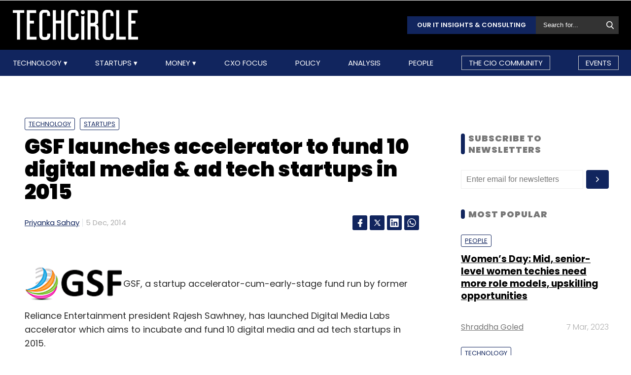

--- FILE ---
content_type: text/html; charset=UTF-8
request_url: https://www.techcircle.in/2014/12/05/gsf-launches-accelerator-to-fund-10-digital-media-ad-tech-startups-in-2015
body_size: 66771
content:
<!DOCTYPE html>
<html lang="en">

  <head>
  <title>GSF launches accelerator to fund 10 digital media & ad tech startups in 2015</title>
  <!-- Bing Webmaster Start -->
  <meta name="msvalidate.01" content="D5A86664E3E22D7248EA1133162C2F1D" />
  <!-- Bing Webmaster End -->
  <meta http-equiv="Content-Type" content="text/html; charset=UTF-8" />
  <meta name="viewport" content="width=device-width,initial-scale=1" />
  <meta name="description" content="GSF, a startup accelerator-cum-early-stage fund run by former Reliance Entertainment president Rajesh Sawhney, has launched Digital Media Labs accelerator..." />
  <meta name="keywords" content="GSF, Technology, Startups, Priyanka Sahay, " />
  <meta http-equiv="cache-control" content="max-age=0" />
  <meta http-equiv="cache-control" content="no-cache" />
  <meta http-equiv="expires" content="0" />
  <meta http-equiv="expires" content="Tue, 01 Jan 1980 1:00:00 GMT" />
  <meta http-equiv="pragma" content="no-cache" />
  <meta name="robots" content="index, follow, max-image-preview:large, max-snippet:-1, max-video-preview:-1" />
  <link rel="manifest" href="/manifest.json">
  <link rel="preconnect" href="//www.googletagservices.com" crossorigin>
  <link rel="dns-prefetch" href="//www.googletagservices.com">
  <link rel="preconnect" href="//www.googletagmanager.com" crossorigin>
  <link rel="dns-prefetch" href="//www.googletagmanager.com">

  	<meta property="og:type" content="article" />
	<meta property="og:title" content="GSF launches accelerator to fund 10 digital media & ad tech startups in 2015" />
	<meta itemprop="url" property="og:url" content="https://www.techcircle.in/2014/12/05/gsf-launches-accelerator-to-fund-10-digital-media-ad-tech-startups-in-2015" />
	<meta property="og:description" content="GSF, a startup accelerator-cum-early-stage fund run by former Reliance Entertainment president Rajesh Sawhney, has launched Digital Media Labs accelerator..." />
	<meta property="article:published_time" content="2014-12-05T08:44:38Z" />
	<meta property="article:modified_time" content="2014-12-05T08:44:38Z" />
	<meta property="og:site_name" content="Techcircle" />
	<meta property="og:image" content="https://assets.techcircle.in/uploads/article-image/2014/12/images/gsf2-8657.gif" />
	<meta property="og:image:width" content="512" />
	<meta property="og:image:height" content="512" />
	<meta property="og:locale" content="en_US" />
	<meta name="twitter:card" content="summary_large_image" />
	<meta name="twitter:site" content="@TechCircleIndia" />
	<meta name="twitter:title" content="GSF launches accelerator to fund 10 digital media & ad tech startups in 2015" />
	<meta name="twitter:description" content="GSF, a startup accelerator-cum-early-stage fund run by former Reliance Entertainment president Rajesh Sawhney, has launched Digital Media Labs accelerator..." />
	<meta name="twitter:image" content="https://assets.techcircle.in/uploads/article-image/2014/12/images/gsf2-8657.gif" />
	<meta name="twitter:url" content="https://www.techcircle.in/2014/12/05/gsf-launches-accelerator-to-fund-10-digital-media-ad-tech-startups-in-2015" />
	<link rel="apple-touch-icon-precomposed" href="https://assets.techcircle.in/uploads/article-image/2014/12/images/gsf2-8657.gif" />
	<meta name="msapplication-TileImage" content="https://assets.techcircle.in/uploads/article-image/2014/12/images/gsf2-8657.gif" />
	<link itemprop="thumbnailUrl" rel="image_src" href="https://assets.techcircle.in/uploads/article-image/2014/12/thumb/gsf2-8657.gif" />
	<meta content="en" itemprop="inLanguage" />
		<link itemprop="mainEntityOfPage" rel="canonical" href="https://www.techcircle.in/2014/12/05/gsf-launches-accelerator-to-fund-10-digital-media-ad-tech-startups-in-2015/" />    
		
	<link rel="icon" type="image/png" href="https://assets.techcircle.in/static-assets/images/favicon.png" />
	<link rel="apple-touch-icon" href="https://assets.techcircle.in/static-assets/images/favicon.png" />	
	<link rel="preconnect" href="https://fonts.googleapis.com">
    <link rel="preconnect" href="https://fonts.gstatic.com" crossorigin>
    <!--<link href="https://fonts.googleapis.com/css2?family=Roboto:wght@300;400;700;900&display=swap" rel="stylesheet">-->
	<link rel="preload" href="https://fonts.googleapis.com/css2?family=Roboto:wght@300;400;700;900&display=swap" as="style" onload="this.onload=null;this.rel='stylesheet'">
	<noscript><link rel="stylesheet" href="https://assets.techcircle.in/static-assets/css/style.css?v=1880046386"></noscript>
	
	<link rel="preload" href="https://assets.techcircle.in/static-assets/css/style.css?v=159" as="style" onload="this.onload=null;this.rel='stylesheet'">
	<noscript><link rel="stylesheet" href="https://assets.techcircle.in/static-assets/css/style.css?v=159"></noscript>
		<script src="https://assets.techcircle.in/static-assets/js/jquery.min.js?v=158" type="text/javascript"></script>    
	<script  src="https://assets.techcircle.in/static-assets/js/customjs.js?v=158" type="text/javascript"></script>
	  <!-- DFP Start -->		
  <!-- DFP ends-->
    <script async='async' src='https://www.googletagservices.com/tag/js/gpt.js' type="text/javascript"></script>
  <script type="text/javascript">

	$.fn.isInViewport = function() {
		var elementTop = $(this).offset().top;
		var elementBottom = elementTop + $(this).outerHeight();
		var viewportTop = $(window).scrollTop();
		var viewportBottom = viewportTop + $(window).height();
		return elementBottom > viewportTop && elementTop < viewportBottom;
	};
	function gaTracker(id, path, title) {
		$.getScript('https://www.google-analytics.com/analytics.js');
		window.ga = window.ga || function () {(ga.q = ga.q || []).push(arguments)};
		ga.l = +new Date;
		ga('create', id, 'auto');
		ga('set', {page: path, title: title}); 
		ga('send', 'pageview');		
	}
  </script>    

<!-- Google tag (gtag.js) -->
<script async src="https://www.googletagmanager.com/gtag/js?id=G-81FSRNTG3D"></script>
<script>
  window.dataLayer = window.dataLayer || [];
  function gtag(){dataLayer.push(arguments);}
  gtag('js', new Date());
  gtag('config', 'G-81FSRNTG3D');
</script>           

<!-- Google tag (gtag.js) --> <script async src="https://www.googletagmanager.com/gtag/js?id=AW-11406279264"></script> <script> window.dataLayer = window.dataLayer || []; function gtag(){dataLayer.push(arguments);} gtag('js', new Date()); gtag('config', 'AW-11406279264'); </script>
      
  <script>
	  window.addEventListener('load', function () {
	  jQuery('body').on('click', '[id="subscribe_now_btn"]', function () {
	  gtag('event', 'conversion', {'send_to': 'AW-858898428/EtLBCMWgobABEPz_xpkD'});
	  })
  });
  </script>
    	<!-- iZooto code start -->
	<script> window._izq = window._izq || []; window._izq.push(["init"]);</script> 
	<script async src="https://cdn.izooto.com/scripts/86c9ab36c7cedddb82fc421031795a7b342085ea.js"></script>
	<!-- ends -->

	<!-- snowplow code start  -->
	<script type="text/javascript">
	var configObject =  { "appId": "mtc",
	"collectorHost": "dap.techcircle.in",
	"pageViewRequired": true,
	"pagePingRequired": false,
	"syncRequired": true,
	"userIdCookie": "_ht_clientid",
	 "pltRequired": false, 
	"existingImpressionCapture": false,
	"existingLinkClickCapture": false,
	 "webEngageTokenRequired": false
	};
	(function(p, l, o, w, i, k, n, g) { if (!p[i]) { p.GlobalSnowplowNamespace = p.GlobalSnowplowNamespace || []; p.GlobalSnowplowNamespace.push(i); p[i] = function() { (p[i].q = p[i].q || []).push(arguments); }; p[i].q = p[i].q || []; n = l.createElement(o); g = l.getElementsByTagName(o)[0]; n.async = 1; n.src = w; g.parentNode.insertBefore(n, g);  n.onload = function() {     window.dapTracker = new window.dapDataTracker(); dapTracker.init(k); }}}(window, document, 'script', "https://analytics.htmedia.in/analytics-js/tracker.js", 'snowplow', configObject));
	</script>
	<!-- ends -->
    <script async src="https://pagead2.googlesyndication.com/pagead/js/adsbygoogle.js?client=ca-pub-9783515403541006" crossorigin="anonymous" data-checked-head="true"></script>
  <script type="text/javascript">
	var googletag = googletag || {};
	googletag.cmd = googletag.cmd || [];
	googletag.cmd.push(function() {
		googletag.pubads().enableSingleRequest();
		googletag.pubads().disableInitialLoad();
		googletag.pubads().collapseEmptyDivs();
		googletag.companionAds().setRefreshUnfilledSlots(true);
		googletag.enableServices();
	});
  </script>
  <script>
	var ismobile = /iPhone|iPad|iPod|Android/i.test(navigator.userAgent);
	var delaytime = 1000;
	if(ismobile){
		var delaytime = 1000;
	}
    </script>
	
  	<script type="text/javascript">
  	/* Ref https://developers.google.com/web/fundamentals/performance/lazy-loading-guidance/images-and-video/ */
  	document.addEventListener("DOMContentLoaded", function () {
	  let lazyImages = [].slice.call(document.querySelectorAll("img.lazy")); let active = false;
	  const lazyLoad = function () {
	  if (active === false) {
		active = true;
		setTimeout(function () {
		lazyImages.forEach(function (lazyImage) {
		  if ((lazyImage.getBoundingClientRect().top <= window.innerHeight && lazyImage.getBoundingClientRect().bottom >= 0) && getComputedStyle(lazyImage).display !== "none") { lazyImage.src = lazyImage.dataset.src;lazyImage.srcset = lazyImage.dataset.srcset; lazyImage.classList.remove("lazy"); lazyImages = lazyImages.filter(function (image) {return image !== lazyImage;}); if (lazyImages.length === 0) {document.removeEventListener("scroll", lazyLoad);window.removeEventListener("resize", lazyLoad);window.removeEventListener("orientationchange", lazyLoad);
			} } });active = false;}, 1500); } };

			document.addEventListener("scroll", lazyLoad); window.addEventListener("resize", lazyLoad); window.addEventListener("orientationchange", lazyLoad);
	});

	/*  Lazy loading background images */
	document.addEventListener("DOMContentLoaded", function () {
	  var lazyBackgrounds = [].slice.call(document.querySelectorAll(".lazy-background")); var index = 1;
	  if ("IntersectionObserver" in window) {
		let lazyBackgroundObserver = new IntersectionObserver(function (entries, observer) {
			entries.forEach(function (entry) {
			if (entry.isIntersecting) {entry.target.classList.add("visible" + index); lazyBackgroundObserver.unobserve(entry.target); index++;}
			});
		});
		lazyBackgrounds.forEach(function (lazyBackground) {lazyBackgroundObserver.observe(lazyBackground);});
	  }
	});

	function ajax_on_dom_content_loaded() {
		let lazyImages = [].slice.call(document.querySelectorAll("img.lazy"));
		let active = false;
		const lazyLoad = function () {
		if (active === false) {
			active = true;
			setTimeout(function () {
			lazyImages.forEach(function (lazyImage) {
				if ((lazyImage.getBoundingClientRect().top <= window.innerHeight && lazyImage.getBoundingClientRect().bottom >= 0) && getComputedStyle(lazyImage).display !== "none") {
				lazyImage.src = lazyImage.dataset.src; lazyImage.srcset = lazyImage.dataset.srcset; lazyImage.classList.remove("lazy");
				lazyImages = lazyImages.filter(function (image) { return image !== lazyImage; });
				if (lazyImages.length === 0) { document.removeEventListener("scroll", lazyLoad); window.removeEventListener("resize", lazyLoad); window.removeEventListener("orientationchange", lazyLoad); }
			  }
			});
			active = false;
			}, 1500);
		}
		};
		document.addEventListener("scroll", lazyLoad); window.addEventListener("resize", lazyLoad); window.addEventListener("orientationchange", lazyLoad);
	}
	/* Lazy Loading Images ends */
	</script>
	
	<script id="jobJSON-Home" type="application/ld+json" async="" defer="">
	{
	"@context" : "https://schema.org/",
	"@type" : "Organization",
	"name" : "Techcircle",
	"url" : "https://www.techcircle.in/",
	"logo" : {
		"@type":"ImageObject",
		"@id":"https://www.techcircle.in//images/logo.png",
		"width":117,
		"height":54,
		"contentUrl":"https://www.techcircle.in/"
		}
	}
	</script>
		
	<script type="text/javascript">
		var ads_top_viewport = 50;
		var ads_bottom_viewport = -50;
	</script>
	<script type="application/ld+json">
	{
	"@context": "https://schema.org",
	"@type": "BreadcrumbList",
	"itemListElement":
		[
			{
			"@type": "ListItem",
			"position": 1,
			"item":
				{
				"@id": "https://www.techcircle.in/",
				"name": "Home"
				}
			},
			{
			"@type": "ListItem",
			"position": 2,
			"item":
				{
				"@id": "",
				"name": "GSF launches accelerator to fund 10 digital media & ad tech startups in 2015"
				}
			}
		]
	}
	</script>
			
	<script id="jobJSON-Home" type="application/ld+json" async="" defer="">
	{
	"@context":"https://schema.org/",
	"@type":"ItemList",
	"itemListElement":
		[
			{
				"@type":"SiteNavigationElement",
				"position":1,
				"name":"Technology",
				"url":"https://www.techcircle.in/category/technology"
			},
			{
				"@type":"SiteNavigationElement",
				"position":2,
				"name":"Startups",
				"url":"https://www.techcircle.in/category/startups"
			},
			{
				"@type":"SiteNavigationElement",
				"position":3,
				"name":"Money",
				"url":"https://www.techcircle.in/category/money"
			},
			{
				"@type":"SiteNavigationElement",
				"position":4,
				"name":"CXO Focus",
				"url":"https://www.techcircle.in/tag/cxo-focus"
			},
			{
				"@type":"SiteNavigationElement",
				"position":5,
				"name":"Podcast",
				"url":"https://www.techcircle.in/category/podcast"
			},
			{
				"@type":"SiteNavigationElement",
				"position":6,
				"name":"Videos",
				"url":"https://www.techcircle.in/tag/videos"
			},
			{
				"@type":"SiteNavigationElement",
				"position":7,
				"name":"Policy",
				"url":"https://www.techcircle.in/category/policy"
			},
			{
				"@type":"SiteNavigationElement",
				"position":8,
				"name":"Analysis",
				"url":"https://www.techcircle.in/category/analysis"
			},
			{
				"@type":"SiteNavigationElement",
				"position":9,
				"name":"People",
				"url":"https://www.techcircle.in/category/people"
			}
		]
	}
	</script>
		<script type="application/ld+json">
		{
		"@context": "https://schema.org",
		"@type": "NewsArticle",
		"url": "https://www.techcircle.in/2014/12/05/gsf-launches-accelerator-to-fund-10-digital-media-ad-tech-startups-in-2015",
		"keywords": "GSF, Technology, Startups, Priyanka Sahay, ",
		"description": "GSF, a startup accelerator-cum-early-stage fund run by former Reliance Entertainment president Rajesh Sawhney, has launched Digital Media Labs accelerator...",
		"headline": "GSF launches accelerator to fund 10 digital media & ad tech startups in 2015",
		"image": [
			"https://assets.techcircle.in/uploads/article-image/2014/12/images/gsf2-8657.gif"
		],
		"datePublished": "2014-12-05T08:44:38Z",
		"dateModified": "2014-12-05T08:44:38Z",
		"author": [
								{
					"@type": "Person",
					"name": "Priyanka Sahay",
					"url": "https://www.techcircle.in/author/priyanka-sahay"
					}
						]
		}
	</script>	
	
	
		<script type="text/javascript">
    (function(c,l,a,r,i,t,y){
        c[a]=c[a]||function(){(c[a].q=c[a].q||[]).push(arguments)};
        t=l.createElement(r);t.async=1;t.src="https://www.clarity.ms/tag/"+i;
        y=l.getElementsByTagName(r)[0];y.parentNode.insertBefore(t,y);
    })(window, document, "clarity", "script", "n1hetu8ev0");
</script>
	</head>
	<body>
		   
		
		       <!-- Google tag (gtag.js) --> <script async src="https://www.googletagmanager.com/gtag/js?id=AW-11406279264"></script> <script> window.dataLayer = window.dataLayer || []; function gtag(){dataLayer.push(arguments);} gtag('js', new Date()); gtag('config', 'AW-11406279264'); </script>

		<link rel="preload" href="https://assets.techcircle.in/static-assets/css/header.css?v=159" as="style" onload="this.onload=null;this.rel='stylesheet'">
		<div class="main-wrapper">
            <header class="header">
                <div class="top-nav ">
                    <div class="container">
                        <div class="main-box">
                            <div class="logo">
                                <a href="https://www.techcircle.in/"><img src="https://assets.techcircle.in/static-assets/images/logo.png" alt=""></a>
                            </div> 
                            <div class="search-bar">
                                <a href="https://research.techcircle.in/" target="_blank" class="btn-primary">Our IT Insights & Consulting</a>
                                <div> 
                                    <form action="https://www.techcircle.in/search" action="" method="post" id="frm_search" autocomplete="off" role="Form" accept-charset="UTF-8">
<input type="hidden" name="mmvplcsrftoken" value="4dc67980a198a1ac1b7de02116212f2a" />                                                         
                                        <input type="text" id="search_keyword" name="search_keyword" class="search-box" placeholder="Search for...">
                                        <button id="btn_frm_search" type="submit"><img src="https://assets.techcircle.in/static-assets/images/search-new.png" alt=""> </button>
										<span id="frm_srch_kword_error" class="error"></span>
                                    </form>                                </div>
                            </div>
                        </div> 
                    </div> 
                </div>            
                <div class="nav-main">  
                    <div class="logo"><a href="https://www.techcircle.in/"><img src="https://assets.techcircle.in/static-assets/images/logo.png" alt=""></a>  </div>
                        <div class="container">
                            <nav>
                                <div class="nav-mobile"> 
                                    <a id="nav-toggle" href="#"><span></span></a></div>
                                    
        
            
            <ul class="nav-list" itemtype="https://www.schema.org/SiteNavigationElement" itemscope="itemscope"><li>
                            <meta itemprop="name" content="Technology">
                            <meta itemprop="url" content="https://www.techcircle.in/category/technology">
                            <a href="javascript:void(0);" id="arln">
                                Technology
                            </a>
                            <ul class="nav-dropdown" id="link38"><li>
                                        <meta itemprop="name" content="All">
                                        <meta itemprop="url" content="https://www.techcircle.in/category/technology">   
                                        <a href="https://www.techcircle.in/category/technology" target="_self">All</a>
                                    </li><li>
                                        <meta itemprop="name" content="Artificial Intelligence">
                                        <meta itemprop="url" content="https://www.techcircle.in/category/technology-artificialinteligence">   
                                        <a href="https://www.techcircle.in/category/technology-artificialinteligence" target="_self">Artificial Intelligence</a>
                                    </li><li>
                                        <meta itemprop="name" content="3D Printing">
                                        <meta itemprop="url" content="https://www.techcircle.in/category/technology-3d-printing">   
                                        <a href="https://www.techcircle.in/category/technology-3d-printing" target="_self">3D Printing</a>
                                    </li><li>
                                        <meta itemprop="name" content="Blockchain">
                                        <meta itemprop="url" content="https://www.techcircle.in/category/technology-blockchain">   
                                        <a href="https://www.techcircle.in/category/technology-blockchain" target="_self">Blockchain</a>
                                    </li><li>
                                        <meta itemprop="name" content="SMAC">
                                        <meta itemprop="url" content="https://www.techcircle.in/category/technology-smac">   
                                        <a href="https://www.techcircle.in/category/technology-smac" target="_self">SMAC</a>
                                    </li><li>
                                        <meta itemprop="name" content="Internet of Things">
                                        <meta itemprop="url" content="https://www.techcircle.in/category/technology-internet-of-things">   
                                        <a href="https://www.techcircle.in/category/technology-internet-of-things" target="_self">Internet of Things</a>
                                    </li><li>
                                        <meta itemprop="name" content="Security">
                                        <meta itemprop="url" content="https://www.techcircle.in/category/technology-security">   
                                        <a href="https://www.techcircle.in/category/technology-security" target="_self">Security</a>
                                    </li><li>
                                        <meta itemprop="name" content="Others">
                                        <meta itemprop="url" content="https://www.techcircle.in/category/technology-others">   
                                        <a href="https://www.techcircle.in/category/technology-others" target="_self">Others</a>
                                    </li></ul>
                        </li><li>
                            <meta itemprop="name" content="Startups">
                            <meta itemprop="url" content="https://www.techcircle.in#">
                            <a href="javascript:void(0);" id="arln">
                                Startups
                            </a>
                            <ul class="nav-dropdown" id="link47"><li>
                                        <meta itemprop="name" content="All">
                                        <meta itemprop="url" content="https://www.techcircle.in/category/startups">   
                                        <a href="https://www.techcircle.in/category/startups" target="_self">All</a>
                                    </li><li>
                                        <meta itemprop="name" content="B2B Platforms">
                                        <meta itemprop="url" content="https://www.techcircle.in/category/startups-b2b-platforms">   
                                        <a href="https://www.techcircle.in/category/startups-b2b-platforms" target="_self">B2B Platforms</a>
                                    </li><li>
                                        <meta itemprop="name" content="Fin-tech">
                                        <meta itemprop="url" content="https://www.techcircle.in/category/startups-fin-tech">   
                                        <a href="https://www.techcircle.in/category/startups-fin-tech" target="_self">Fin-tech</a>
                                    </li><li>
                                        <meta itemprop="name" content="Health-tech">
                                        <meta itemprop="url" content="https://www.techcircle.in/category/startups-health-tech">   
                                        <a href="https://www.techcircle.in/category/startups-health-tech" target="_self">Health-tech</a>
                                    </li><li>
                                        <meta itemprop="name" content="E-Commerce">
                                        <meta itemprop="url" content="https://www.techcircle.in/category/startups-e-commerce">   
                                        <a href="https://www.techcircle.in/category/startups-e-commerce" target="_self">E-Commerce</a>
                                    </li><li>
                                        <meta itemprop="name" content="Ed-tech">
                                        <meta itemprop="url" content="https://www.techcircle.in/category/startups-ed-tech">   
                                        <a href="https://www.techcircle.in/category/startups-ed-tech" target="_self">Ed-tech</a>
                                    </li><li>
                                        <meta itemprop="name" content="Incubators">
                                        <meta itemprop="url" content="https://www.techcircle.in/category/startups-incubators">   
                                        <a href="https://www.techcircle.in/category/startups-incubators" target="_self">Incubators</a>
                                    </li><li>
                                        <meta itemprop="name" content="Others">
                                        <meta itemprop="url" content="https://www.techcircle.in/category/startups-others">   
                                        <a href="https://www.techcircle.in/category/startups-others" target="_self">Others</a>
                                    </li></ul>
                        </li><li>
                            <meta itemprop="name" content="Money">
                            <meta itemprop="url" content="https://www.techcircle.in#">
                            <a href="javascript:void(0);" id="arln">
                                Money
                            </a>
                            <ul class="nav-dropdown" id="link56"><li>
                                        <meta itemprop="name" content="All">
                                        <meta itemprop="url" content="https://www.techcircle.in/category/money">   
                                        <a href="https://www.techcircle.in/category/money" target="_self">All</a>
                                    </li><li>
                                        <meta itemprop="name" content="Venture Capital">
                                        <meta itemprop="url" content="https://www.techcircle.in/category/money-venture-capital">   
                                        <a href="https://www.techcircle.in/category/money-venture-capital" target="_self">Venture Capital</a>
                                    </li><li>
                                        <meta itemprop="name" content="M&A">
                                        <meta itemprop="url" content="https://www.techcircle.in/category/money-m-a">   
                                        <a href="https://www.techcircle.in/category/money-m-a" target="_self">M&A</a>
                                    </li><li>
                                        <meta itemprop="name" content="Angel/Seed">
                                        <meta itemprop="url" content="https://www.techcircle.in/category/money-angel-seed">   
                                        <a href="https://www.techcircle.in/category/money-angel-seed" target="_self">Angel/Seed</a>
                                    </li><li>
                                        <meta itemprop="name" content="Others">
                                        <meta itemprop="url" content="https://www.techcircle.in/category/money-others">   
                                        <a href="https://www.techcircle.in/category/money-others" target="_self">Others</a>
                                    </li></ul>
                        </li><li><a href="https://www.techcircle.in/category/cio-focus"  target="_self">CXO Focus</a></li><li><a href="https://www.techcircle.in/category/policy"  target="_self">Policy</a></li><li><a href="https://www.techcircle.in/category/analysis"  target="_self">Analysis</a></li><li><a href="https://www.techcircle.in/category/people"  target="_self">People</a></li><li><a href="https://www.techcircle.in/category/the-cio-community"  target="_self">The CIO Community</a></li><li><a href="https://events.mosaicdigital.com/upcoming-events"  target="_blank">Events</a></li>
            </ul>                            </nav> 
                        </div>      
                    </div> 
            </header> 
			        </div>
		
		<script>
            (function($) { // Begin jQuery
              $(function() { // DOM ready
                // If a link has a dropdown, add sub menu toggle.
                $('nav ul li a:not(:only-child)').click(function(e) {
                  $(this).siblings('.nav-dropdown').toggle();
                  // Close one dropdown when selecting another
                  $('.nav-dropdown').not($(this).siblings()).hide();
                  e.stopPropagation();
                });
                // Clicking away from dropdown will remove the dropdown class
                $('html').click(function() {
                  $('.nav-dropdown').hide();
                });
                // Toggle open and close nav styles on click
                $('#nav-toggle').click(function() {
                  $('nav ul').slideToggle();
                });
                // Hamburger to X toggle
                $('#nav-toggle').on('click', function() {
                  this.classList.toggle('active');
                });
              }); // end DOM ready
            })(jQuery); // end jQuery
        </script>		<div class="main-container">
			<div id="tc-main-content">

<script async src="//www.instagram.com/embed.js"></script>
<script type="text/javascript">
	
$ = jQuery.noConflict();
$( document ).ready(function() { 
    if( ismobile == false) {
        $(window).scroll(function(){
            var sticky = $('.sticky-title'),
            scroll = $(window).scrollTop();

            var h1top = $('#first_title').position();
            $('#first_title').each(function(){
                var $this = $(this);
                var el = $this.get(0);
                if (scroll > h1top.top) {
                    if (isElementInViewport(el)) {
                        $('.social-link').show('slow');
                        sticky.removeClass('fixed', 'slow');
                        sticky.hide('slow');
                    } else {
                        $('.social-link').hide('slow');
                        sticky.addClass('fixed', 'slow');
                    }       
                }
            });
        });
    } else {
        var fb_share_url = "https://www.facebook.com/sharer.php?u=https%3A%2F%2Fwww.techcircle.in%2F2014%2F12%2F05%2Fgsf-launches-accelerator-to-fund-10-digital-media-ad-tech-startups-in-2015&p[title]=GSF+launches+accelerator+to+fund+10+digital+media+%26+ad+tech+startups+in+2015";
        $(".widget-social-link a.fb-share").attr("href", fb_share_url);
    }

    $(document).on('click', '#comment_title_8657', function (el) {
		el.preventDefault();

		var articleid = $(this).attr('data-articleid');
		var slug = $(this).attr('data-slug');
		var url = $(this).attr('data-url');
		var source = '#discuss_content_' + articleid;
		if( $('#comments_' + articleid).css('display') == 'none' ) {
			$('#comments_' + articleid).show("slow");
			loadDisqus(source, slug, url);
			$(this).text("Close Comment(s)");
		} else {
			$('#comments_' + articleid).hide("slow");
			$(this).text("Leave Your Comment(s)");
		}
	});
});
</script>

<div class="top-ads text-center ads-full">
<div class="top-ads text-center ads-full" id="LeaderBoardAd">
    <div id="div-gpt-ad-story-masthead-8657" style="min-height: 60px;text-align: center;">
        <img src="https://assets.techcircle.in/static-assets/images/spinner-1s-64px.gif" alt="Loading..." />
    </div>                             
</div>
<script type="text/javascript">
    if(jQuery('#div-gpt-ad-story-masthead-8657').length) {
        if(is_mobile()){
            jQuery("#div-gpt-ad-story-masthead-8657").height(250);
        }
        else {
            jQuery("#div-gpt-ad-story-masthead-8657").height(90);
        }
    }
</script>
</div> 
<div class="loaded_story" data-articleurl="https://www.techcircle.in/2014/12/05/gsf-launches-accelerator-to-fund-10-digital-media-ad-tech-startups-in-2015"  data-articletitle="GSF launches accelerator to fund 10 digital media & ad tech startups in 2015" data-articleslug="2014/12/05/gsf-launches-accelerator-to-fund-10-digital-media-ad-tech-startups-in-2015"></div>
<div class="article_details">
<meta itemprop='keywords' content='GSF, Technology, Startups, Priyanka Sahay, ' />
<meta itemprop='description' content='GSF, a startup accelerator-cum-early-stage fund run by former Reliance Entertainment president Rajesh Sawhney, has launched Digital Media Labs accelerator...' />
<section class="section-wrapper clearfix article-single" id="container_8657">
<div class="mw-1084 clearfix">
	<div class="section-left-content">
		<header class="page-heading">
			<div class="article-tags">
										
							<a href="https://www.techcircle.in/category/technology">Technology</a>
						
											
							<a href="https://www.techcircle.in/category/startups">Startups</a>
						
								</div>
						<h1 class="fs-42 color-black section-title">GSF launches accelerator to fund 10 digital media & ad tech startups in 2015</h1>	
							  

		<div class="article-meta clearfix">
			<div class="authors">
			<span itemscope itemprop='author' itemtype='https://schema.org/Person'>
								<a href="https://www.techcircle.in/author/priyanka-sahay">Priyanka Sahay</a>
							</span>	
			</div>
			<div class="am-date">
				5 Dec, 2014									<meta itemprop="dateModified" content="2021-05-28T13:59:03.000Z">
							</div>
						<ul class="social-share clearfix">
								<li><a href="https://www.facebook.com/sharer.php?u=https%3A%2F%2Fwww.techcircle.in%2F2014%2F12%2F05%2Fgsf-launches-accelerator-to-fund-10-digital-media-ad-tech-startups-in-2015&p[title]=GSF+launches+accelerator+to+fund+10+digital+media+%26+ad+tech+startups+in+2015" class="icoFacebook" title="Facebook" target="_blank"><span class="fb-icon"></span></a></li>
								<li><a href="https://twitter.com/share?url=https%3A%2F%2Fwww.techcircle.in%2F2014%2F12%2F05%2Fgsf-launches-accelerator-to-fund-10-digital-media-ad-tech-startups-in-2015&via=TechCircleIndia&related=twitterapi%2Ctwitter&hashtags=TechCircleIndia&text=GSF+launches+accelerator+to+fund+10+digital+media+%26+ad+tech+startups+in+2015" class="icoTwitter" title="Twitter" target="_blank"><span class="twtr-icon"></span></a></li>
								<li><a href="https://www.linkedin.com/shareArticle?mini=true&url=https%3A%2F%2Fwww.techcircle.in%2F2014%2F12%2F05%2Fgsf-launches-accelerator-to-fund-10-digital-media-ad-tech-startups-in-2015&title=GSF+launches+accelerator+to+fund+10+digital+media+%26+ad+tech+startups+in+2015&source=techcircle.in" class="icoLinkedin" title="Linkedin" target="_blank"><span class="lkdin-icon"></span></a></li>
								<li><a href="https://api.whatsapp.com/send?text=GSF+launches+accelerator+to+fund+10+digital+media+%26+ad+tech+startups+in+2015?https%3A%2F%2Fwww.techcircle.in%2F2014%2F12%2F05%2Fgsf-launches-accelerator-to-fund-10-digital-media-ad-tech-startups-in-2015" class="icoLinkedin" title="Whatsapp" target="_blank"><span class="wa-icon"></span></a></li>
							</ul>
					</div>
		</header>
		<div class="clearfix maxha">
			<!DOCTYPE html PUBLIC "-//W3C//DTD HTML 4.0 Transitional//EN" "http://www.w3.org/TR/REC-html40/loose.dtd">
<html><body><div class="middle-ads text-center ads-full"><div id="div-gpt-ad-story-mob50-8657" class="ads_300"><img src="https://assets.techcircle.in/static-assets/images/spinner-1s-64px.gif" alt="Loading..." class="adsspiner_300"></div></div><p><a href="https://assets.techcircle.in/images/2014/11/vccircle-gsf.gif" rel="noopener" target="_blank"><img class="alignright size-full wp-image-96525" alt="VCCircle_GSF" src="https://assets.techcircle.in/images/2014/11/vccircle-gsf.gif" width="200" height="100"></a>GSF, a startup accelerator-cum-early-stage fund run by former Reliance Entertainment president Rajesh Sawhney, has launched Digital Media Labs accelerator which aims to incubate and fund 10 digital media and ad tech startups in 2015.</p>
<p>It is part of its move to create specific verticals (starting with one that pushes a mobile-first strategy) instead of continuing with a broad tech accelerator.</p>
<p>Digital Media Labs will provide the startups with support in growth hacking and user acquisition strategies. It will help them with user interface capabilities and migrate them to higher monetisation using subscription plus advertising business models. The program will also focus on enabling strong relationships with media companies, mobile carriers and handset original equipment manufacturers (OEMs).
During the four-month programme, the startups will spend time in India, Silicon Valley, Los Angeles, New York and Singapore.</p>
<div class="middle-ads text-center ads-full"><div id="div-gpt-ad-story-mob53-8657" class="ads_300"><img src="https://assets.techcircle.in/static-assets/images/spinner-1s-64px.gif" alt="Loading..." class="adsspiner_300"></div></div><p>The startups will also be able to access GSF's networks and alliances including DreamPlus Alliance and H2 Platform. DreamPlus Alliance, consisting of 11 leading Asian accelerators, will enable the startups to reach out to 10 different Asian markets including China, Japan, Korea, Malaysia and Vietnam, while H2 Platform &acirc;&euro;&ldquo; consisting of 300 leading business leaders in global tech companies across the world &mdash; will offer access to the business leaders in the global tech companies.</p>
<p>"The traditional media industry has been under turmoil since the rise of digital media platforms. Internet and mobile have disrupted the media sector including TV &amp; radio broadcasting, newspaper publishers, film, music and video industries," GSF said in a press release.</p>
<p>"On the back of massive adoption of smartphones and upcoming 4G rollouts, India will experience a gigantic disruption in the consumer behaviour on media consumption. 'Mobile first' experience-led models will disrupt incumbents in many markets," it further added.</p>
<div class="middle-ads text-center ads-full"><div id="div-gpt-ad-story-mob56-8657" class="ads_300"><img src="https://assets.techcircle.in/static-assets/images/spinner-1s-64px.gif" alt="Loading..." class="adsspiner_300"></div></div><p>GSF Accelerator has incubated 35 startups since its inception in 2012. GSF has a network of 40-plus Entrepreneurs-in-Residence and 300 mentors across the world. GSF recently inducted redBus.in co-founder Phanindra Sama and Mumbai Angels member Manish Dalal as venture partners and strategic advisors.</p>
<p>GSF also runs an early-stage fund called GSF SuperAngels which is backed by 20 digital founders and early-stage investors in India. Last month, GSF had <a href="https://www.techcircle.in/2014/11/28/gsf-launches-m-accelerator-to-fund-10-mobile-startups-in-2015/" rel="noopener" target="_blank">launched</a> an m-accelerator which aims to incubate and fund 10 mobile startups in 2015.</p></body></html>
						<div class="article-meta article-share-bottom clearfix">
								<ul class="social-share clearfix">
										<li><a href="https://www.facebook.com/sharer.php?u=https%3A%2F%2Fwww.techcircle.in%2F2014%2F12%2F05%2Fgsf-launches-accelerator-to-fund-10-digital-media-ad-tech-startups-in-2015&p[title]=GSF+launches+accelerator+to+fund+10+digital+media+%26+ad+tech+startups+in+2015" class="icoFacebook" title="Facebook" target="_blank"><span class="fb-icon"></span></a></li>
										<li><a href="https://twitter.com/share?url=https%3A%2F%2Fwww.techcircle.in%2F2014%2F12%2F05%2Fgsf-launches-accelerator-to-fund-10-digital-media-ad-tech-startups-in-2015&via=TechCircleIndia&related=twitterapi%2Ctwitter&hashtags=TechCircleIndia&text=GSF+launches+accelerator+to+fund+10+digital+media+%26+ad+tech+startups+in+2015" class="icoTwitter" title="Twitter" target="_blank"><span class="twtr-icon"></span></a></li>
										<li><a href="https://www.linkedin.com/shareArticle?mini=true&url=https%3A%2F%2Fwww.techcircle.in%2F2014%2F12%2F05%2Fgsf-launches-accelerator-to-fund-10-digital-media-ad-tech-startups-in-2015&title=GSF+launches+accelerator+to+fund+10+digital+media+%26+ad+tech+startups+in+2015&source=techcircle.in" class="icoLinkedin" title="Linkedin" target="_blank"><span class="lkdin-icon"></span></a></li>
										<li><a href="https://api.whatsapp.com/send?text=GSF+launches+accelerator+to+fund+10+digital+media+%26+ad+tech+startups+in+2015?https%3A%2F%2Fwww.techcircle.in%2F2014%2F12%2F05%2Fgsf-launches-accelerator-to-fund-10-digital-media-ad-tech-startups-in-2015" class="icoLinkedin" title="Whatsapp" target="_blank"><span class="wa-icon"></span></a></li>
									</ul>
							</div>
							<div class="row text-center mb-5">
					<div class="col-md-12">
						<h4><a id="comment_title_8657" href="javascript:void(0)" class="comment_title" data-articleid="8657" data-slug="gsf-launches-accelerator-to-fund-10-digital-media-ad-tech-startups-in-2015" data-url="https://www.techcircle.in/2014/12/05/gsf-launches-accelerator-to-fund-10-digital-media-ad-tech-startups-in-2015">
							Leave Your Comment(s)
						</a></h4>
					</div>
					<div id="comments_8657" class="comment-block comment-form col-md-12" style="display: none;">
						<div class="disqus_section">
							<div class="heading-title-alt text-left heading-border-bottom p-top-20" id="discuss_content_8657"></div>
							<noscript>Please enable JavaScript to view the</noscript>
						</div>
					</div>
				</div>
						<div class="row">
				<div class="signup-newsletter mt-2 pl-3 pr-3 w-100">
					<h3 class="mb-4"> Sign up for Newsletter</h3>
					<div class="row">
						<div class="col-md-12">
							<form action="https://www.techcircle.in/search" action="" method="post" id="frm_newsletter_subs_art" name="frm_newsletter_subs" class="mt-3" accept-charset="UTF-8">
<input type="hidden" name="mmvplcsrftoken" value="4dc67980a198a1ac1b7de02116212f2a" />                                                        
								
								<div class="col-md-12 boxes select-newsletter pl-0">
									<label><strong>Select your Newsletter frequency</strong></label>
								</div>
								<div class="col-md-12 float-left pl-0">
									<div class="boxes">
										<input type="checkbox" id="box-5" name="newsletter_type_art[]" value="daily::1" checked>
										<label for="box-5">Daily Newsletter </label>
										<input type="checkbox" id="box-7" name="newsletter_type_art[]" value="weekly::1" checked>
										<label for="box-7">Weekly Newsletter </label>
										<input type="checkbox" id="box-8" name="newsletter_type_art[]" value="monthly::1" checked>
										<label for="box-8">Monthly Newsletter </label>
									</div>
								</div>
								<div class="clearfix"></div>
								<div class="searhnews">
									<div class="form-group mb-0">
										<div class="col-8 input-group float-left p-0">
											<input class="form-control w-100" type="email" id="subscriber_email_art" name="subscriber_email" placeholder=" Enter your email ..." required="">
										</div>
										<span class="col-4 input-group-btn p-0 float-left">
											<button class="btn btn-dark w-100" type="submit" id="btn_nletter_subs_art">Subscribe</button>
										</span>
									</div>
									<div class="form-message error"></div>
									<div id="error_newsletter_subscription_art" class="error"></div>
								</div>
							</form>						</div>
					</div>
				</div>
			</div>																		
			<hr class="border-bottom">
			<!-- article tags section starts -->
							<div class="row">
					<div class="tags p-3">
															<a href="https://www.techcircle.in/company/gsf-3" class="text-primary pr-5">GSF</a>
													</div>
				</div>
			
			<div class="show-more-wrap"><a href="javascript:void(0);" id="reveal_8657">Show More</a></div>
			</div>
		</div>
			
	<div class="section-right-sidebar">
		<div class="sidebar-block">
						<div class="sidebar-ads">
			<div id="div-gpt-ad-story-webmob1-8657" class="ads_300" ><img src="https://assets.techcircle.in/static-assets/images/spinner-1s-64px.gif" alt="Loading..." class="adsspiner_300" /></div>
			</div>
					</div>
		<div class="sidebar-block">
			<h2 class="block-title">SUBSCRIBE TO NEWSLETTERS</h2>
			<form action="" id="newsletter_subscription2" name="newsletter_subscription" method="post" class="newsletter-subscription-form" accept-charset="UTF-8">
				
				<div class="newsletter-form-group">
					<input type="email" id="subscriber_email_2" name="subscriber_email" placeholder="Enter email for newsletters" required="" class="fi-text">
					<input type="submit" value="Submit" id="btn_nletter_subs2" class="fi-btn">
				</div>
				<div class="form-message error"></div>
				<div id="error_newsletter_subscription2" class="error"></div>
			</form>
		</div>
		<div class="sidebar-block">
			<h2 class="block-title">Most Popular</h2>
						<article class="article-list-item clearfix">                    
				<div class="article-text">
									<strong class="article-tag"><a href="https://www.techcircle.in/category/people">People</a></strong>
						
					<h3><a href="https://www.techcircle.in/2023/03/07/women-s-day-mid-senior-level-women-techies-need-more-role-models-upskilling-opportunities">Women’s Day: Mid, senior-level women techies need more role models, upskilling opportunities</a></h3>
					<div class="article-meta clearfix">
						<div class="article-author">
													<span><a href="https://www.techcircle.in/author/shraddha-goled">Shraddha Goled</a></span>
								
						</div>
						<span class="article-date">7 Mar, 2023</span>
					</div>
				</div>
			</article>  
						<article class="article-list-item clearfix">                    
				<div class="article-text">
									<strong class="article-tag"><a href="https://www.techcircle.in/category/technology">Technology</a></strong>
						
					<h3><a href="https://www.techcircle.in/2023/03/02/ai-governance-should-be-an-intrinsic-part-of-tech-skilling">AI governance should be an intrinsic part of tech skilling: Geeta Gurnani, IBM</a></h3>
					<div class="article-meta clearfix">
						<div class="article-author">
													<span><a href="https://www.techcircle.in/author/sohini-bagchi">Sohini Bagchi</a></span>
								
						</div>
						<span class="article-date">2 Mar, 2023</span>
					</div>
				</div>
			</article>  
						<article class="article-list-item clearfix">                    
				<div class="article-text">
									<strong class="article-tag"><a href="https://www.techcircle.in/category/technology">Technology</a></strong>
						
					<h3><a href="https://www.techcircle.in/2023/03/03/gender-balanced-cyber-workforce-can-lead-to-greater-efficiency-kris-lovejoy">Gender-balanced cyber workforce can lead to greater efficiency: Kris Lovejoy</a></h3>
					<div class="article-meta clearfix">
						<div class="article-author">
													<span><a href="https://www.techcircle.in/author/sohini-bagchi">Sohini Bagchi</a></span>
								
						</div>
						<span class="article-date">3 Mar, 2023</span>
					</div>
				</div>
			</article>  
								</div>
		<div class="sidebar-block">
			<div class="sidebar-ads">
							<div id="div-gpt-ad-story-webmob2-8657">
				<img src="https://assets.techcircle.in/static-assets/images/spinner-1s-64px.gif" alt="Loading..." class="adsspiner_300" />
				</div>
				
			</div>
		</div>
		<div class="sidebar-block">
			<h2 class="block-title">SUBSCRIBE TO NEWSLETTERS</h2>
			<form action="" id="newsletter_subscription3" name="newsletter_subscription" method="post" class="newsletter-subscription-form" accept-charset="UTF-8">
				
				<div class="newsletter-form-group">
					<input type="email" id="subscriber_email_3" name="subscriber_email" placeholder="Enter email for newsletters" required="" class="fi-text">
					<input type="button" value="Submit" id="btn_nletter_subs3" class="fi-btn">
				</div>
				<span class="form-message"></span>
				<div id="error_newsletter_subscription3" class="error"></div>
			</form>
		</div>
		<div class="sidebar-block">
			<div class="sidebar-ads">
							<div id="div-gpt-ad-story-webmob3-8657">
				<img src="https://assets.techcircle.in/static-assets/images/spinner-1s-64px.gif" alt="Loading..." class="adsspiner_300" />
				</div>
				
			</div>
		</div>
	</div>
</div>
</section>	
<div class="content-block trending-articles bg-light-gray">
	<div class="mw-1084 clearfix">
		<h2 class="block-title fs-25">TRENDING STORIES</h2>
		<ul>
					<li><a href="https://www.techcircle.in/2023/03/07/women-s-day-mid-senior-level-women-techies-need-more-role-models-upskilling-opportunities">Women’s Day: Mid, senior-level women techies need more role models, upskilling opportunities</a></li>
						<li><a href="https://www.techcircle.in/2023/03/02/ai-governance-should-be-an-intrinsic-part-of-tech-skilling">AI governance should be an intrinsic part of tech skilling: Geeta Gurnani, IBM</a></li>
						<li><a href="https://www.techcircle.in/2023/03/03/gender-balanced-cyber-workforce-can-lead-to-greater-efficiency-kris-lovejoy">Gender-balanced cyber workforce can lead to greater efficiency: Kris Lovejoy</a></li>
					</ul>
	</div>
</div>
<div class="nextArticle-divider"><span>Next Article</span></div>
<div itemtype="https://schema.org/Organization" itemscope="itemscope" itemprop="publisher">
	<meta content="https://www.techcircle.in/" itemprop="url">
	<a class="main-sprite" href="/"></a>
	<span itemtype="https://schema.org/ImageObject" itemscope="itemscope" itemprop="logo" class="category">
	<meta content="https://www.techcircle.in/images/tc-logo.jpg" itemprop="url">
	<meta content="171" itemprop="width">
	<meta content="60" itemprop="height">
	</span>
	<meta content="VCCircle" itemprop="name">
</div>
<span itemscope="itemscope" itemprop='copyrightHolder' itemtype='https://schema.org/Organization'>
	<meta content="https://www.vccircle.com" itemprop="url">
	<meta content="Mosaic Media Ventures Pvt. Ltd." itemprop="name">
</span>
</div>
<script type="text/javascript">
    $(document).ready(function() {
    	if( ismobile == false) {
    		$("#share-whatsapp").attr('href', 'https://web.whatsapp.com/send?text=https%3A%2F%2Fwww.techcircle.in%2F2014%2F12%2F05%2Fgsf-launches-accelerator-to-fund-10-digital-media-ad-tech-startups-in-2015');
    	} else {
    		$("#share-whatsapp").attr('href', 'https://api.whatsapp.com/send?text=GSF+launches+accelerator+to+fund+10+digital+media+%26+ad+tech+startups+in+2015?https%3A%2F%2Fwww.techcircle.in%2F2014%2F12%2F05%2Fgsf-launches-accelerator-to-fund-10-digital-media-ad-tech-startups-in-2015');
    	}
		var  curr_article_id = 8657;
        var loading = false;
        
        /* Start: Fire GA on Page load  */
        /* var article_url = $(this).attr('data-articleurl');
        var article_title = $(this).attr('data-articletitle');
        var article_slug = $(this).attr('data-articleslug');  */

		
        
        gaTracker('UA-135278136-1', '2014/12/05/gsf-launches-accelerator-to-fund-10-digital-media-ad-tech-startups-in-2015', 'GSF launches accelerator to fund 10 digital media & ad tech startups in 2015');

        /* Ends: Fire GA on Page load  */
		$(window).scroll(function() { 
			if(($(window).scrollTop() + $(window).height()) >= ($(document).height()-1200)) {
				/*$('#loader_' + curr_article_id).show();*/
				if( loading == false ) {
					loading = true;
                    $.post('https://www.techcircle.in/article/load_prev_article',{'curr_article_id': curr_article_id,'sponsored':1 },
                    function(data){ 
                        if (data != "") {
                        	$('#loader_'+curr_article_id).css("display", "none"); 
                            $( ".article_details" ).append( data );          
                        }
                    });
				}
			}

			$( '.loaded_story' ).each(function() {
	            if (isScrolledIntoView($(this))) {
	                var article_url = $(this).attr('data-articleurl');
	                var article_title = $(this).attr('data-articletitle');
	                var article_slug = $(this).attr('data-articleslug');
	                storyId = $(this).attr('data-articleid');
	                ChangeUrl( article_title, article_url);
	                gaTracker('UA-135278136-1', article_slug, article_title);
					/* alert("Article URL : "+article_url);
		alert("Article Title : "+article_title);
		alert("Article Slug : "+article_slug); */
	            }
	        });
          	ajax_on_dom_content_loaded();  
		});

		var max_class = '';
					max_class = 'max840';
		
		if($('[data-fancybox="gallery"]').length) {
		  $('[data-fancybox="gallery"]').fancybox({
			loop : true,
			buttons: [
			    "slideShow",
			    "close",
			  ],
			toolbar: true,
		  });
		}        
	    
	});
</script>

<script type="text/javascript">
var ads_slots = [];
 
jQuery(document).ready(function(){
    googletag.cmd.push(function() {
        if (is_mobile()) {
                                if(jQuery('#div-gpt-ad-story-mob50-8657').length) {
                        story_ads_slot = googletag.defineSlot('/1055314/TechCircle_Wap_Story/TechCircle_Wap_Story_1_Mrec',
                        [[300,250],[250,250]],'div-gpt-ad-story-mob50-8657').addService(googletag.pubads());
                        googletag.display('div-gpt-ad-story-mob50-8657');  
                        ads_slots.push(story_ads_slot);
                    }
                                        if(jQuery('#div-gpt-ad-story-mob53-8657').length) {
                        story_ads_slot = googletag.defineSlot('/1055314/TechCircle_Wap_Story/TechCircle_Wap_Story_2_Mrec',
                        [[300,250],[250,250]],'div-gpt-ad-story-mob53-8657').addService(googletag.pubads());
                        googletag.display('div-gpt-ad-story-mob53-8657');  
                        ads_slots.push(story_ads_slot);
                    }
                                        if(jQuery('#div-gpt-ad-story-mob56-8657').length) {
                        story_ads_slot = googletag.defineSlot('/1055314/TechCircle_Wap_Story/TechCircle_Wap_Story_3_Mrec',
                        [[300,250],[250,250]],'div-gpt-ad-story-mob56-8657').addService(googletag.pubads());
                        googletag.display('div-gpt-ad-story-mob56-8657');  
                        ads_slots.push(story_ads_slot);
                    }
                            
            /* Header Ad */
            if(jQuery('#div-gpt-ad-story-masthead-8657').length) {
                story_ads_slot = googletag.defineSlot('/1055314/TechCircle_WAP_Story/TechCircle_WAP_Story_1_Mrec',
                [300,250],'div-gpt-ad-story-masthead-8657').addService(googletag.pubads());
                googletag.display('div-gpt-ad-story-masthead-8657');  
                ads_slots.push(story_ads_slot);
            }
            /* Mob */
            if(jQuery('#div-gpt-ad-story-webmob1-8657').length) {
                story_ads_slot = googletag.defineSlot('/1055314/TechCircle_WAP_Story/TechCircle_WAP_Story_5_Mrec',
                [300,250],'div-gpt-ad-story-webmob1-8657').addService(googletag.pubads());
                googletag.display('div-gpt-ad-story-webmob1-8657');  
                ads_slots.push(story_ads_slot); 
            }
            /* Mob */
            if(jQuery('#div-gpt-ad-story-webmob2-8657').length) {
                story_ads_slot = googletag.defineSlot('/1055314/TechCircle_WAP_Story/TechCircle_WAP_Story_6_Mrec',
                [300,250],'div-gpt-ad-story-webmob2-8657').addService(googletag.pubads());
                googletag.display('div-gpt-ad-story-webmob2-8657');  
                ads_slots.push(story_ads_slot);
            }
            /* Mob */
            if(jQuery('#div-gpt-ad-story-webmob3-8657').length) {
                story_ads_slot = googletag.defineSlot('/1055314/TechCircle_WAP_Story/TechCircle_WAP_Story_7_Mrec',
                [300,250],'div-gpt-ad-story-webmob3-8657').addService(googletag.pubads());
                googletag.display('div-gpt-ad-story-webmob3-8657');  
                ads_slots.push(story_ads_slot);
            }
        }
        else {
            /* Header Ad */
            if(jQuery('#div-gpt-ad-story-masthead-8657').length) {
                story_ads_slot = googletag.defineSlot('/1055314/TechCircle_Desktop_Story/TechCircle_Desk_Story_Masthead',
                [[970,90],[728,90]],'div-gpt-ad-story-masthead-8657').addService(googletag.pubads());
                googletag.display('div-gpt-ad-story-masthead-8657');  
                ads_slots.push(story_ads_slot); 
            }
            /* Web | RHS1 */
            if(jQuery('#div-gpt-ad-story-webmob1-8657').length) {
                story_ads_slot = googletag.defineSlot('/1055314/TechCircle_Desktop_Story/TechCircle_Desk_Story_1_Mrec',
                [[300,250], [250,250]],'div-gpt-ad-story-webmob1-8657').addService(googletag.pubads());
                googletag.display('div-gpt-ad-story-webmob1-8657');  
                ads_slots.push(story_ads_slot); 
            }
            /* Web | RHS2 */
            if(jQuery('#div-gpt-ad-story-webmob2-8657').length) {
                story_ads_slot = googletag.defineSlot('/1055314/TechCircle_Desktop_Story/TechCircle_Desk_Story_2_Mrec',
                [[300,250], [250,250]],'div-gpt-ad-story-webmob2-8657').addService(googletag.pubads());
                googletag.display('div-gpt-ad-story-webmob2-8657');  
                ads_slots.push(story_ads_slot); 
            }
            /* Web | RHS3 */
            if(jQuery('#div-gpt-ad-story-webmob3-8657').length) {
                story_ads_slot = googletag.defineSlot('/1055314/TechCircle_Desktop_Story/TechCircle_Desk_Story_3_Mrec',
                [[300,250], [250,250]],'div-gpt-ad-story-webmob3-8657').addService(googletag.pubads());
                googletag.display('div-gpt-ad-story-webmob3-8657');  
                ads_slots.push(story_ads_slot); 
            }     
                                if(jQuery('#div-gpt-ad-story-mob50-8657').length) {
                        story_ads = googletag.defineSlot('/1055314/TechCircle_Desktop_Story/TechCircle_Desk_Story_Inline_1_Mrec',
                        [[300,250], [250,250]],'div-gpt-ad-story-mob50-8657').addService(googletag.pubads());
                        googletag.display('div-gpt-ad-story-mob50-8657');  
                        ads_slots.push(story_ads);
                    }
                                        if(jQuery('#div-gpt-ad-story-mob53-8657').length) {
                        story_ads = googletag.defineSlot('/1055314/TechCircle_Desktop_Story/TechCircle_Desk_Story_Inline_2_Mrec',
                        [[300,250], [250,250]],'div-gpt-ad-story-mob53-8657').addService(googletag.pubads());
                        googletag.display('div-gpt-ad-story-mob53-8657');  
                        ads_slots.push(story_ads);
                    }
                                        if(jQuery('#div-gpt-ad-story-mob56-8657').length) {
                        story_ads = googletag.defineSlot('/1055314/TechCircle_Desktop_Story/TechCircle_Desk_Story_Inline_3_Mrec',
                        [[300,250], [250,250]],'div-gpt-ad-story-mob56-8657').addService(googletag.pubads());
                        googletag.display('div-gpt-ad-story-mob56-8657');  
                        ads_slots.push(story_ads);
                    }
                            }

        jQuery(document).ready(function() {
            setTimeout(function(){ googletag.pubads().refresh(ads_slots); }, delaytime);
        });

    });
});
</script>

<script type="text/javascript">
jQuery(document).ready(function(){
	setTimeout(function(){jQuery("html,body").scrollTop(1);}, delaytime);
});
</script></div>   
</div>
    <!--footer start 1-->
    <footer class="site-footer bg-light-gray text-center">
        <div class="footer-wrapper">
            <div class="mw-1084 clearfix">

                    <ul class="footer-social-icons">
                        <li><a href="https://www.facebook.com/TechCircleIndia" title="Facebook" target="_blank"><span class="fb-icon"></span></a></li>
                        <li><a href="https://twitter.com/TechCircleIndia" title="Twitter" target="_blank"><span class="twtr-icon"></span></a></li>
                        <li><a href="https://www.linkedin.com/company/techcircle" title="Linkedin" target="_blank"><span class="lkdin-icon"></span></a></li>
                    </ul>
                    <div class="footer-links">
                        <a href="/about-us">About Us</a>
                        <a href="https://www.mosaicdigital.com/careers.html" target="_blank">Careers</a>
                        <a href="https://www.vccircle.com/advertise-with-us/" target="_blank">Advertisement</a>
                        <a href="/contact-us">Contact Us</a>
                        <a href="https://www.vccircle.com/terms-of-use/#privacy-policy" target="_blank">Privacy Policy</a>
                        <a href="https://www.vccircle.com/terms-of-use/" target="_blank">Terms of use</a>
                        <a href="https://www.techcircle.in/tag/directory" target="_self">Tag Listing</a>
                        <a href="https://www.techcircle.in/company/directory" target="_blank">Company Listing</a>
                    </div>
                    <strong class="footer-copyright">Copyright © 2026 VCCircle.com. Property of Mosaic Media Ventures Pvt. Ltd.</strong>
                    <p style="margin-top:10px;" class="footer-copyright">Techcircle is part of Mosaic Digital, a wholly owned subsidiary of <a href="https://www.htmedia.in" target="_blank">HT Media Limited</a>. For inquiries, please email us at <a href="mailto:info@vccircle.com">info@vccircle.com</a>.</p>
            </div>
        </div>
    </footer>

    <!-- Search Popup -->
    <div id="sr-container" class="pu-container search-pu">
        <div class="pu-inner">
            <div class="pu-search-block">
                    <form action="https://www.techcircle.in/search" action="" method="post" id="frm_search" autocomplete="off" role="Form" accept-charset="UTF-8">
<input type="hidden" name="mmvplcsrftoken" value="4dc67980a198a1ac1b7de02116212f2a" />                                                   
                    <div class="clearfix sarch-form-wrapper">
                        <div class="search-input"><input type="text" id="search_keyword" name="search_keyword" placeholder="Enter News, People, companies or Videos"></div>
                        <div class="search-btn"><input type="submit" id="btn_frm_search" value="Search"></div>
                        <div id="frm_srch_kword_error" class="error"></div>
                    </div>
                    </form>                <span id="sr-close" class="pu-close"></span>
            </div>            
        </div>
    </div>
    <div class="pu-overlay" ></div>
    <!-- // End Search Popup -->

    <!-- NewsLetter Popup -->
    <div id="nl-container" class="pu-container search-pu" >
        <div class="pu-inner">
            <div class="pu-search-block">
                    <form action="https://www.techcircle.in/" action="" method="post" id="frm_newsletter_subs" autocomplete="off" class="mt-3" role="Form" accept-charset="UTF-8">
<input type="hidden" name="mmvplcsrftoken" value="4dc67980a198a1ac1b7de02116212f2a" />                                                 
                    <h2 class="mrgtop20px">Sign up for Newsletter</h3>
                    <div>Select your Newsletter frequency</div>
                    <div class="clearfix nf-fields"><input type="checkbox" id="box-5" name="newsletter_type[]" value="daily::1" checked>
						<label for="box-5">Daily Newsletter </label>
						<input type="checkbox" id="box-7" name="newsletter_type[]" value="weekly::1" checked>
						<label for="box-7">Weekly Newsletter </label>
						<input type="checkbox" id="box-8" name="newsletter_type[]" value="monthly::1" checked>
						<label for="box-8">Monthly Newsletter </label>                        
                    </div>
                    <div class="clearfix sarch-form-wrapper nlf-wrap">                        
						<div class="search-input">
							<input class="w-100" type="email" id="subscriber_email" name="subscriber_email" placeholder="Enter your email ..." required="">
						</div>
						<div class="search-btn">
							<!-- <button type="button" id="btn_nletter_subs">Subscribe</button> -->
                            <input type="submit" id="btn_nletter_subs" value="Subscribe">
						</div> 
                     
                        <div class="form-message error"></div>
                        <div id="error_newsletter_subscription" class="error"></div>
                    </div>
                    </form>                <span id="nl-close" class="pu-close"></span>
            </div>            
        </div>
    </div>
    
    <!-- // End NewsLetter Popup -->    

        
    <!-- Begin comScore Tag -->
    <script>
        var _comscore = _comscore || [];
        _comscore.push({c1: "2", c2: "17886428", cs_ucfr: "1"});
        (function () {
            var s = document.createElement("script"), el = document.getElementsByTagName("script")[0];
            s.async = true;
            s.src = (document.location.protocol == "https:" ? "https://sb" : "http://b") + ".scorecardresearch.com/beacon.js";
            el.parentNode.insertBefore(s, el);
        })();
    </script>
    <noscript>
    <img src="https://sb.scorecardresearch.com/p?c1=2&c2=17886428&cv=2.0&cj=1" />
    </noscript>
    <!-- End comScore Tag -->

    <!-- Google adsense start -->
    <script async src="//pagead2.googlesyndication.com/pagead/js/adsbygoogle.js"></script>
    <script>
        (adsbygoogle = window.adsbygoogle || []).push({google_ad_client: "ca-pub-5755871793222295",enable_page_level_ads: true});
    </script>
    

<!-- interstitial popup start -->

<!-- interstitial popup end -->

<script type="text/javascript">
  (function (w, s) {
	var e = document.createElement("script");
	e.type = "text/javascript";
	e.async = true;
	e.src = "https://cdn.pagesense.io/js/newscorpvccircle/5c370d830b24426c95d916cb1ad3ff13.js";
	var x = document.getElementsByTagName("script")[0];
	x.parentNode.insertBefore(e, x);
  })(window, "script");
	</script>
<!-- Facebook Pixel Code -->
<script>
  !function(f,b,e,v,n,t,s)
  {if(f.fbq)return;n=f.fbq=function(){n.callMethod?
  n.callMethod.apply(n,arguments):n.queue.push(arguments)};
  if(!f._fbq)f._fbq=n;n.push=n;n.loaded=!0;n.version='2.0';
  n.queue=[];t=b.createElement(e);t.async=!0;
  t.src=v;s=b.getElementsByTagName(e)[0];
  s.parentNode.insertBefore(t,s)}(window, document,'script',
  'https://connect.facebook.net/en_US/fbevents.js');
  fbq('init', '638420213311955');
  fbq('track', 'PageView');
</script>
<noscript><img height="1" width="1" style="display:none"
  src="https://www.facebook.com/tr?id=638420213311955&ev=PageView&noscript=1"
/></noscript>
<!-- End Facebook Pixel Code -->
</body>
</html>


--- FILE ---
content_type: text/html; charset=utf-8
request_url: https://www.google.com/recaptcha/api2/aframe
body_size: 185
content:
<!DOCTYPE HTML><html><head><meta http-equiv="content-type" content="text/html; charset=UTF-8"></head><body><script nonce="l2RJN_ktT4I1-GUEQh7i3A">/** Anti-fraud and anti-abuse applications only. See google.com/recaptcha */ try{var clients={'sodar':'https://pagead2.googlesyndication.com/pagead/sodar?'};window.addEventListener("message",function(a){try{if(a.source===window.parent){var b=JSON.parse(a.data);var c=clients[b['id']];if(c){var d=document.createElement('img');d.src=c+b['params']+'&rc='+(localStorage.getItem("rc::a")?sessionStorage.getItem("rc::b"):"");window.document.body.appendChild(d);sessionStorage.setItem("rc::e",parseInt(sessionStorage.getItem("rc::e")||0)+1);localStorage.setItem("rc::h",'1769267458959');}}}catch(b){}});window.parent.postMessage("_grecaptcha_ready", "*");}catch(b){}</script></body></html>

--- FILE ---
content_type: application/javascript; charset=utf-8
request_url: https://fundingchoicesmessages.google.com/f/AGSKWxVrtlT2Br2CLAHhbHFpnCbHmnd5V_FEusJ-MCZCuM9Z40YHA1TE65iKEEs2TikPkTreOA_lITO2EHBI4uRLql6UunFt7w2nJkPjZpT1D05sIWwI7bXttxir5ZIbJEWgqBe24xHP9IT4-SARZ92T1NrC7PeM1ugwRADu5edsn-KANTB80ipmB3fkPKjB/__adsystem//gt6skyadtop./adserv1./carbonads-/ad-verticalbar.
body_size: -1288
content:
window['6af1a820-0638-4273-a79a-f6f3c7a7f347'] = true;